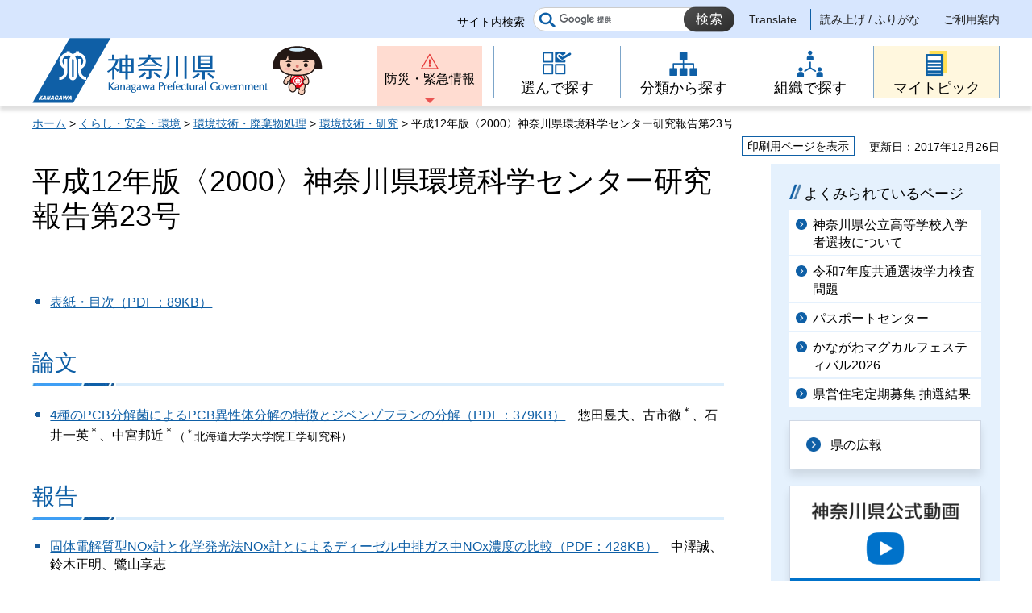

--- FILE ---
content_type: text/html
request_url: http://www.pref.kanagawa.jp/docs/b4f/cyousakenkyu/seika/kenkyuhoukoku/h12houkoku.html
body_size: 5282
content:
<!doctype html>
<html lang="ja" prefix="og: http://ogp.me/ns#">
<head>
<meta charset="UTF-8">

<!--contents_start-->
<title>平成12年版〈2000〉神奈川県環境科学センター研究報告第23号 - 神奈川県ホームページ</title>
<!--contents_end-->

<meta name="author" content="神奈川県">
<!--contents_start-->
<meta property="og:title" content="平成12年版〈2000〉神奈川県環境科学センター研究報告第23号">
<meta property="og:type" content="article">
<meta property="og:description" content="">
<meta property="og:url" content="https://www.pref.kanagawa.jp/docs/b4f/cyousakenkyu/seika/kenkyuhoukoku/h12houkoku.html">
<meta property="og:image" content="https://www.pref.kanagawa.jp/shared/site_rn/images/sns/logo.jpg">
<meta property="og:site_name" content="神奈川県">
<meta property="og:locale" content="ja_JP">
<!--contents_end-->
<meta name="viewport" content="width=device-width, maximum-scale=3.0">
<meta name="format-detection" content="telephone=no">
<link href="/shared/site_rn/style/default.css" rel="stylesheet" type="text/css" media="all">
<link href="/shared/site_rn/style/layout.css" rel="stylesheet" type="text/css" media="all">
<link href="/shared/templates/free_rn/style/edit.css" rel="stylesheet" type="text/css" media="all">
<link href="/shared/site_rn/style/smartphone.css" rel="stylesheet" media="only screen and (max-width : 640px)" type="text/css" class="mc_css">
<link href="/shared/templates/free_rn/style/edit_sp.css" rel="stylesheet" media="only screen and (max-width : 640px)" type="text/css" class="mc_css">
<link href="/shared/site_rn/images/favicon/favicon.ico" rel="shortcut icon" type="image/vnd.microsoft.icon">
<link href="/shared/site_rn/images/favicon/apple-touch-icon-precomposed.png" rel="apple-touch-icon-precomposed">
<script src="/shared/site_rn/js/ga.js"></script>
<script src="/shared/site_rn/js/jquery.js"></script>
<script src="/shared/site_rn/js/setting.js"></script>
<script src="/shared/site_rn/js/menu.js"></script>
<script src="/shared/site_rn/js/page_print.js"></script>




<meta name="category1" content="001">
<meta name="category2" content="003">
<meta name="category3" content="001">
<meta name="category4" content="000">
<meta name="category" content="001003001000">
<meta name="published_date" content="2017-12-26T00:00:00+09:00">
<meta name="last_updated" content="2017-12-20T15:04:26+09:00">
<meta name="scode" content="0323">
<meta name="template_id" content="4">
</head>
<body class="format_free no_javascript lead_show">
<script src="/shared/site_rn/js/init.js"></script>
<div id="tmp_wrapper">
<noscript>
<p>このサイトではJavaScriptを使用したコンテンツ・機能を提供しています。JavaScriptを有効にするとご利用いただけます。</p>
</noscript>
<p><a href="#content" class="skip">本文へスキップします。</a></p>

<div id="tmp_header">
<div class="header_setting">
<div class="container">
<div class="header_setting_wrap">
<div id="tmp_search">
<div class="box_search">
<form action="/search.html" id="tmp_gsearch_form" name="tmp_gsearch_form">
<div class="site_sch_box">
<p class="site_sch_ttl"><label for="tmp_query">サイト内検索</label></p>
<p class="sch_box"><input id="tmp_query" name="q" size="31" type="text"></p>
<p class="sch_btn"><input id="tmp_func_sch_btn" name="sa" type="submit" value="検索"></p>
<p id="tmp_func_sch_hidden"><input name="cx" type="hidden" value="007296304677419487325:fufp31hx7qk"> <input name="ie" type="hidden" value="UTF-8"> <input name="cof" type="hidden" value="FORID:9"></p>
</div>
</form>
</div>
</div>
<div id="tmp_setting">
<ul><!--contents_start-->
	<li><a href="/translate.html?p=/docs/b4f/cyousakenkyu/seika/kenkyuhoukoku/h12houkoku.html" lang="en">Translate</a></li>
	<li><a href="https://mt.adaptive-techs.com/httpadaptor/servlet/HttpAdaptor?.h0.=fp&amp;.ui.=prefkanagawahp&amp;.ro.=nr&amp;.vo.=vf&amp;.np.=/docs/b4f/cyousakenkyu/seika/kenkyuhoukoku/h12houkoku.html">読み上げ / ふりがな</a></li>
	<!--contents_end-->
	<li><a href="/master/index.html">ご利用案内</a></li>
</ul>
</div>
</div>
</div>
</div>
<div class="header_block">
<div class="container">
<div id="tmp_hlogo">
<p><a href="/index.html"><span>神奈川県</span></a></p>
</div>
<div id="tmp_means">
<div id="tmp_hnavi_s">
<ul>
	<li id="tmp_hnavi_lmenu"><a href="/emergency/index.html">防災・緊急情報</a></li>
	<li id="tmp_hnavi_rmenu"><a href="javascript:void(0)">メニュー</a>
	<div id="tmp_sma_menu">
	<div id="tmp_sma_rmenu" class="wrap_sma_sch">
	<p class="close_btn"><a href="javascript:void(0);"><span>閉じる</span></a></p>
	</div>
	</div>
	</li>
</ul>
</div>
<div class="gnavi type2">
<ul>
	<li class="glist1"><a href="/search/index.html"><span>選んで探す</span></a></li>
	<li class="glist2"><a href="/menu/index.html"><span>分類から探す</span></a></li>
	<li class="glist3"><a href="/div/index.html"><span>組織で探す</span></a></li>
	<li class="glist4"><a href="/mytopic/index.html"><span>マイトピック</span></a></li>
</ul>
</div>
</div>
</div>
</div>
</div>

<div id="tmp_wrapper2" class="container">
<!--contents_start-->
<div id="tmp_pankuzu">
<p><a href="/index.html">ホーム</a> &gt; <a href="/menu/1/index.html">くらし・安全・環境</a> &gt; <a href="/menu/1/3/index.html">環境技術・廃棄物処理</a> &gt; <a href="/menu/1/3/18/index.html">環境技術・研究</a> &gt; 平成12年版〈2000〉神奈川県環境科学センター研究報告第23号</p>
</div>

<div id="tmp_wrap_custom_update">
<div id="tmp_custom_update">
<div id="tmp_print"><a href="javascript:void(0);">印刷用ページを表示</a></div>
<p id="tmp_update"><span>更新日：2017年12月26日</span></p>
</div>
</div>

<div id="tmp_wrap_main" class="column_rnavi">
<div id="tmp_main">
<div class="wrap_col_main">
<div class="col_main">
<p id="content" class="skip">ここから本文です。</p>
<div id="tmp_contents">

<h1>平成12年版〈2000〉神奈川県環境科学センター研究報告第23号</h1>
<div class="lead_txt">
<p></p>
</div>


<p>　</p>
<ul>
	<li><a href="/documents/3176/h12bull00.pdf">表紙・目次（PDF：89KB）</a></li>
</ul>
<h2>論文</h2>
<ul>
	<li><a href="/documents/3176/h12bull01.pdf">4種のPCB分解菌によるPCB異性体分解の特徴とジベンゾフランの分解（PDF：379KB）</a>　惣田昱夫、古市徹<sup>＊</sup>、石井一英<sup>＊</sup>、中宮邦近<sup>＊</sup><span class="txt_small">（<sup>＊</sup>北海道大学大学院工学研究科）</span></li>
</ul>
<h2>報告</h2>
<ul>
	<li><a href="/documents/3176/h12bull02.pdf">固体電解質型NOx計と化学発光法NOx計とによるディーゼル中排ガス中NOx濃度の比較（PDF：428KB）</a>　中澤誠、鈴木正明、鷺山享志</li>
	<li><a href="/documents/3176/h12bull03.pdf">丹沢、大山山系における森林土壌の化学性の現状（PDF：613KB）</a>　相原敬次、武田麻由子</li>
	<li><a href="/documents/3176/h12bull04.pdf">一般道路用低防音壁の道路騒音低減効果の測定（PDF：734KB）</a>　石井貢、大塚定男、横島潤紀、藤掛敏夫、佐野聡<span class="txt_small">（大気水質課）</span></li>
	<li><a href="/documents/3176/h12bull05.pdf">浸出水処理施設の機能評価および最適処理に関する研究（PDF：653KB）</a>　田所正晴</li>
	<li><a href="/documents/3176/h12bull06.pdf">光化学大気汚染の予報精度の向上に関する研究（1）予測の検証とカテゴリー予報の判定値設定の検討（PDF：438KB）</a>　深澤秀司、内田聡子</li>
</ul>
<h2>資料</h2>
<ul>
	<li><a href="/documents/3176/h12bull07.pdf">最近の自動車排気ガス調査結果（PDF：439KB）</a>　鈴木正明、鷺山享志、中澤誠</li>
	<li><a href="/documents/3176/h12bull08.pdf">神奈川県の水域における環境ホルモン実態調査結果（2）（PDF：386KB）</a>　飯田勝彦、三村春雄、小川雄比古、小倉光夫、浜村哲夫、斎藤和久、秀平敦子、井上充、岡村和雄、庄司成敏、三島聡子、斎藤剛</li>
	<li><a href="/documents/3176/h12bull09.pdf">水中の低沸点有機ハロゲン化合物の蒸発特性（PDF：272KB）</a>　吉野秀吉、田所正晴、坂本広美</li>
</ul>
<h2>抄録</h2>
<ul>
	<li><a href="/documents/3176/h12bull10.pdf">抄録一覧（PDF：569KB）</a></li>
</ul>
<p>&nbsp;</p>
<div class="box_link">
			<div class="box_link_ttl">
			<p>関連リンク</p>
			</div>
			<div class="box_link_cnt">&nbsp;</div>
</div>

</div>

<div id="tmp_inquiry">
<div id="tmp_inquiry_ttl">
<h2>このページに関するお問い合わせ先</h2>
</div>
<div id="tmp_inquiry_cnt">
<div class="inquiry_parts">
<p><strong><a href="/div/0323/index.html"> 環境科学センター</a></strong></p>
<p><a href="https://dshinsei.e-kanagawa.lg.jp/140007-u/offer/offerList_detail.action?tempString=SF0323">環境科学センターへのお問い合わせフォーム</a></p>
<p>環境情報部環境活動推進課</p>
<p>電話：0463-24-3311</p>
<p>ファクシミリ：0463-24-3300</p>
</div>
</div>
</div>
<div id="tmp_inquiry_s">
<p>このページの所管所属は<a href="/div/0323/index.html"> 環境科学センター</a>です。</p>
</div>
</div>
</div>
<div class="wrap_col_rgt_navi">
<div class="col_rgt_navi">

<p class="nav_no"></p>
<div id="commonmenu">
<div class="rnavi_related_link">
<div class="rnavi_publicity">
<p><a href="/common/menu.html">共通メニュー</a></p>
</div>
</div>
</div>
<script>
<!--
if (typeof jQuery != "undefined") {
	(function($){
		var common_path = '/common/menu.html';
		
		if(common_path){
			$.ajax({
				url:common_path,
				type: 'GET',
				dataType:'html',
				async: false,
				cache: true
			})
			.done(function(data) {
				var prev = new prevHtml('commonmenu', {'url':common_path, 'id':'tmp_contents'});
				$(document).ajaxComplete(function() {
					$('#commonmenu').show();
				});
			});
		}
	})(jQuery);
}
-->
</script>

</div>
</div>
</div>
</div>
<!--contents_end-->
<div class="pnavi">
<p class="ptop"><a href="#tmp_header"><span>ページの先頭へ戻る</span></a></p>
</div>
</div>

<div id="tmp_footer">
<div class="fnavi_block">
<div class="container">
<ul class="fnavi">
	<li><a href="/master/sitemap.html">サイトマップ</a></li>
	<li><a href="/master/sitepolicy.html">サイトポリシー</a></li>
</ul>
</div>
</div>
<div class="container">
<div class="footer_cnt">
<div class="flogo">
<p><a href="/index.html"><span>神奈川県</span></a></p>
</div>
<address class="footer_info">
<p class="footer_address"><span>〒231-8588</span><span>神奈川県横浜市中区日本大通1</span></p>
<p class="footer_corporate">045-210-1111（代表） 法人番号：1000020140007</p>
</address>
<div class="prefectural_link">
<p><a href="/access/index.html">県庁へのアクセス</a></p>
</div>
</div>
</div>
<div class="wrap_copyright">
<p lang="en" class="copyright">&copy; 1995 Kanagawa Prefectural Government.</p>
</div>
</div>

</div>
<script src="/shared/site_rn/js/function.js"></script>
<script src="/shared/site_rn/js/main.js"></script>
</body>
</html>


--- FILE ---
content_type: application/javascript
request_url: http://www.pref.kanagawa.jp/shared/site_rn/js/page_print.js
body_size: 2387
content:
/* ==================================================

 * jQuery.page_print.js
 *
 * Author:H.Gunji
 * Version: 1.1.0
 * Last Modified: 2012/1/16
 * Library&Plugin: jQuery 1.7.2
 *
 * Dual licensed under the MIT and GPL licenses.
 * http://www.opensource.org/licenses/mit-license.php
 * http://www.gnu.org/licenses/gpl.html

================================================== */
;(function($){

//jQueryの名前空間の定義
var ns = 'pagePrint';

//pluginメンバ
$[ns] = {

	//デフォルト値の設定
	defaults: {
		printBtnObj: $('<a>')
			.attr({
				href: 'javascript:void(0);'
			})
			.html('print'),
		addLinkPath: '/shared/site_rn/style/print.css',
		queryName: ns
	},

	/* url情報を取得
	/* ===================================================
	@return >>
		Object
			.schema		>>	schema
			.username	>>	username
			.password	>>	password
			.path		>>	path
			.host		>>	host
			.query		>>	query
			.fragment	>>	fragment
			.fullPath	>>	絶対パスのフルパス
			.directory	>>	ディレクトリ
			.trimPath	>>	fragmentを抜き、かつindex.xxxのファイル名部分を省略したパス
			.querys		>>	クエリー　パラメータ名でパラメータ値を参照

	@argument >>
		url[String]	>>	URL ※省略可 省略した場合現在のパスを参照
	=================================================== */
	getURL: function(url){
		var urlObj = {};
		var path = htmlescape(url || window.location.href);

		//urlを絶対パスで再取得
		var absolutePath = (function(){
			var a = $('<a>').attr({href : path});
			var span = $('<span>').append(a);
			var fixedPath = span.find('a').get(0).href;

			return fixedPath;
		})();

		//絶対パスをurlObjに追加
		urlObj.fullPath = absolutePath;

		//urlを分解した配列を取得
		var reg = /^((\w+):)?(\/\/)?((\w+):?(\w+)?@)?([^\/\?:]+):?(\d+)?(\/?[^\?#]+)?(\??([^#]+)?)?(#?(\w*))/;
		var urlObjArray = reg.exec(absolutePath);

		//分解したパーツをurlObjに追加
		var fields = {
			schema : 2,
			username : 5,
			password : 6,
			host : 7,
			path : 9,
			query : 11,
			fragment : 12
		};
		for(var i in fields){
			urlObj[i] = urlObjArray[fields[i]];
		}

		urlObj.directory = urlObjArray[9].replace(/[^\/]+$/,'');

		//fragmentを抜き、かつindex.xxxのファイル名部分を省略したパス
		var trimPath = '';
		if(urlObjArray[1]) trimPath += urlObjArray[1];
		if(urlObjArray[3]) trimPath += urlObjArray[3];
		if(urlObjArray[7]) trimPath += urlObjArray[7];
		if(urlObjArray[9]) trimPath += urlObjArray[9];

		urlObj.trimPath = (trimPath).replace(/index\..+$/,'');

		//クエリーの値をurlObjに追加
		urlObj.querys = {};
		if(urlObj.query){
			$.each(urlObj.query.split('&'), function(){
				var set = this.split('=');
				if(set.length == 2) urlObj.querys[set[0]] = set[1];
			});
		}

		//XSS対策用URLescape
		function htmlescape(string){
			var table = [
				[/</g, '#%3C'],
				[/>/g, '#%3E'],
				[/"/g, '#%22'],
				[/'/g, '#%27']
			];
			for(var i in table) {
				string = string.replace(table[i][0], table[i][1]);
			}
			return string;
		}

		return urlObj;
	}

};

//jQuery拡張
$.fn[ns] = function(options){

	//カスタムパラメータをオーバーライド
	var config =  $.extend({}, $[ns].defaults, options);

	//自身をelementsに格納
	var elements = this;

	//jQueryオブジェクトを返しつつ実行
	return this.each(function(num){

		//自身をselfに格納
		var self = $(this);

		//setup
		var printBtnObj = config.printBtnObj;
		var thisURL = $[ns].getURL();
		var querys = thisURL.querys;
		var addQueryURL = thisURL.path + '?' + config.queryName + '=1';

		printBtnObj
			.bind('click.' + ns, function(){
				window.open(addQueryURL, '_blank');
			})
			.appendTo($(this));

		if(querys[config.queryName]){
			var link = document.createElement('link');
			link.href = config.addLinkPath;
			link.type = 'text/css';
			link.rel = 'stylesheet';

			var head = document.getElementsByTagName('head');
			head.item(0).appendChild(link);

			$(this).hide();
		}
	});

};

})(jQuery);